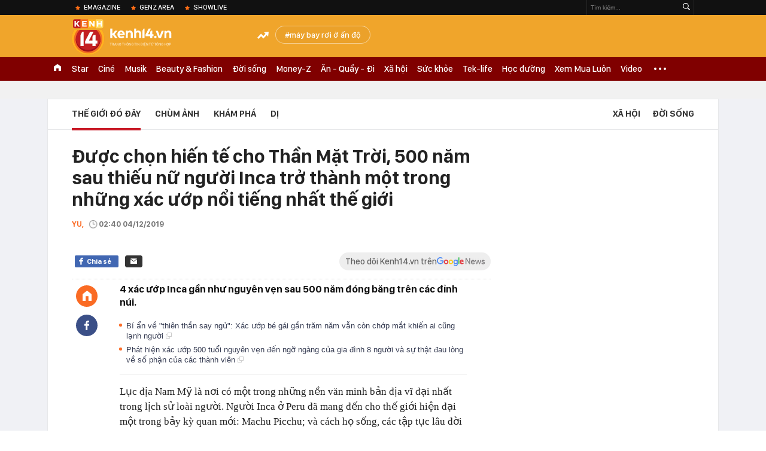

--- FILE ---
content_type: text/html; charset=utf-8
request_url: https://kenh14.vn/ajax-loadmore-bottom-detail/215149.chn
body_size: 8713
content:
<div class="clearfix nbdetail">
    <div class="kds-hot-daily clearfix" id="ulTinNoiBat_v2" data-marked-zoneid="k14_detail_tin_noi_bat">
        <h3 class="kds-title mt-40">Tin nổi bật kenh 14</h3>
        <div class="knd-wrapperv2 clearfix mt-20">
            <div id="k14_detail_tinnoibat_per"></div>
        </div>
        <div style="position: absolute; top: 0; right: -343px; z-index: 2">
            <div class="adk14-sticky-right">
                <div id="admzone35871"></div>
    <script>
        if (pageSettings.allow3rd) {
            'undefined' == typeof admicroAD.show ? admicroAD.unit.push(function () { admicroAD.show('admzone35871') }) : admicroAD.show('admzone35871');
        }
    </script>

            </div>
            <div class="ads-sponsor type-2 adm-hidden">
                <div id="admsection7"></div>
            </div>
        </div>
    </div>
    <div class="clearfix">
        <!-- Begin .kds-new-stream-wrapper -->
        <div class="knswli k14-videoUpdate">
    <div class="k14-videoUpdate-wrapper horizonVid">
        <div class="videoUpdate-left">
            <div class="content-video">
                <div class="iframe-wraper knswlic-welax">
                    <div class="VCSortableInPreviewMode" type="VideoStream" embed-type="4"
                         data-item-id="376900"
                         data-vid="kenh14cdn.com/203336854389633024/2026/1/20/vi-sao-u23-viet-nam-khien-u23-trung-quoc-phai-de-chung-nhat-tai-giai-u23-chau-a--vtc-news-17688841248132015320519.mp4"
                         data-info="07c9adf2b2180c40d50dd264e71efe47" data-location=""
                         data-ads="true" data-displaymode="1"
                         data-thumb="https://kenh14cdn.com/thumb_w/560/.v-thumb/203336854389633024/2026/1/20/vi-sao-u23-viet-nam-khien-u23-trung-quoc-phai-de-chung-nhat-tai-giai-u23-chau-a--vtc-news-17688841248132015320519.mp4.jpg"
                         data-contentid="" data-share=""
                         data-namespace="kenh14" data-width="660px" data-height="370px">
                    </div>
                </div>
            </div>
        </div>
        <div class="videoUpdate-right knswlic-welax">
            <div class="vr-content_info">
                <div class="info-heading">
















                    <div class="ih-time" title="2026-01-20T11:41:00"
                         data-second="2026-01-20T11:41:00"></div>
                </div>
                <div class="info-content">
                    <div class="ic-top">
                        <a href="https://video.kenh14.vn/vi-sao-u23-viet-nam-khien-u23-trung-quoc-de-chung-nhat-tai-u23-chau-a-376900.chn" title="Vì sao U23 Việt Nam khiến U23 Trung Quốc dè chừng nhất tại U23 châu Á?" target="_blank"
                           class="ict-title">Vì sao U23 Việt Nam khiến U23 Trung Quốc dè chừng nhất tại U23 châu Á?</a>
                        <span class="knswli-view">
                                        <svg width="17" height="10" viewBox="0 0 17 10" fill="none"
                                             xmlns="http://www.w3.org/2000/svg">
                                            <path
                                                d="M8.5 0C3.74881 0 0 4.99968 0 4.99968C0 4.99968 3.74881 10 8.5 10C12.133 10 17 4.99968 17 4.99968C17 4.99968 12.133 0 8.5 0ZM8.5 8.11459C6.83148 8.11459 5.47337 6.71722 5.47337 4.99968C5.47337 3.28213 6.83148 1.88411 8.5 1.88411C10.1685 1.88411 11.5266 3.28213 11.5266 4.99968C11.5266 6.71722 10.1685 8.11459 8.5 8.11459ZM8.5 3.18102C8.26522 3.17646 8.03192 3.22012 7.81372 3.30945C7.59553 3.39878 7.39682 3.53199 7.22922 3.70129C7.06162 3.87059 6.92849 4.07258 6.8376 4.29546C6.74672 4.51834 6.69991 4.75763 6.69991 4.99935C6.69991 5.24107 6.74672 5.48036 6.8376 5.70324C6.92849 5.92612 7.06162 6.12812 7.22922 6.29741C7.39682 6.46671 7.59553 6.59992 7.81372 6.68925C8.03192 6.77858 8.26522 6.82224 8.5 6.81768C8.96271 6.80869 9.40352 6.61316 9.72766 6.27314C10.0518 5.93311 10.2334 5.47574 10.2334 4.99935C10.2334 4.52296 10.0518 4.06559 9.72766 3.72557C9.40352 3.38554 8.96271 3.19002 8.5 3.18102Z"
                                                fill="#888888"/>
                                        </svg>
                                        <label class="need-get-view" data-key="07c9adf2b2180c40d50dd264e71efe47"
                                               rel="kenh14cdn.com/203336854389633024/2026/1/20/vi-sao-u23-viet-nam-khien-u23-trung-quoc-phai-de-chung-nhat-tai-giai-u23-chau-a--vtc-news-17688841248132015320519.mp4">0</label></span>
                        <div class="ict-des">
                            <p class="ictd-txt">
                                <a href="https://video.kenh14.vnhttps://video.kenh14.vn/video-news.chn" target="_blank"
                                   class="ictd-link"
                                   title="Video News">
                                    Video News
                                </a>
                                · Trước thềm trận bán kết U23 châu Á 2026, truyền thông Trung Quốc tỏ ra đặc biệt thận trọng khi đánh giá sức mạnh của U23 Việt Nam.
                            </p>
                        </div>
                    </div>

                                        <div class="ic-bottom">
                        <span class="read-more">Xem thêm</span>
                        <a href="https://video.kenh14.vn/city-ban-vuot-accent-va-nhung-cuoc-lat-do-nay-cho-thay-ro-nguoi-viet-dang-doi-cach-mua-o-to-nhu-the-nao-376919.chn" target="_blank" class="related-news" title="City bán vượt Accent và những cuộc lật đổ này cho thấy rõ người Việt đang đổi cách mua ô tô như thế nào!">
                            <span class="rn-thumb">
                                <i>
                                    <img loading="lazy" src="https://kenh14cdn.com/zoom/80_100/203336854389633024/2026/1/20/ava-tg225-169-1768915231107602771168.jpg" alt="City bán vượt Accent và những cuộc lật đổ này cho thấy rõ người Việt đang đổi cách mua ô tô như thế nào!">
                                </i>
                                <span class="play-icn">
                                    <svg width="30" height="30" viewBox="0 0 30 30" fill="none" xmlns="http://www.w3.org/2000/svg">
                                        <path d="M15 30C6.71652 30 0 23.2835 0 15C0 6.71652 6.71652 0 15 0C23.2835 0 30 6.71652 30 15C30 23.2835 23.2835 30 15 30ZM19.8248 14.769L12.5123 9.44866C12.4722 9.41986 12.4249 9.40265 12.3757 9.39896C12.3265 9.39526 12.2772 9.4052 12.2332 9.42769C12.1893 9.45018 12.1524 9.48435 12.1266 9.52645C12.1008 9.56854 12.0871 9.61693 12.0871 9.6663V20.3002C12.0869 20.3497 12.1004 20.3982 12.1262 20.4405C12.1519 20.4827 12.1888 20.517 12.2329 20.5395C12.2769 20.5621 12.3263 20.572 12.3756 20.5682C12.425 20.5643 12.4722 20.5469 12.5123 20.5179L19.8248 15.2009C19.8593 15.1765 19.8875 15.1441 19.907 15.1065C19.9264 15.0689 19.9366 15.0272 19.9366 14.9849C19.9366 14.9426 19.9264 14.9009 19.907 14.8633C19.8875 14.8258 19.8593 14.7934 19.8248 14.769Z" fill="white" />
                                    </svg>
                                </span>
                            </span>
                            <span class="rn-info">City bán vượt Accent và những cuộc lật đổ này cho thấy rõ người Việt đang đổi cách mua ô tô như thế nào!</span>
                        </a>
                    </div>
                                    </div>
            </div>
        </div>
    </div>
</div>
<script>
    (runinit = window.runinit || []).push(function () {
        $('.k14-videoUpdate .k14-videoUpdate-wrapper .videoUpdate-right .vr-content_info .info-content .ic-top .ict-des .ictd-txt').trimLine(4);
        $('.k14-videoUpdate .k14-videoUpdate-wrapper .videoUpdate-right .vr-content_info .info-heading .ih-time').timeago();
    });
</script>
        <div class="kds-new-stream-wrapper listpopup">
            <div class="kds-title mb-0">Đọc thêm</div>
            <div id="aiservice-readmore" data-callback="callbackInitDetail"></div>
            <div class="knswli dark dbl clearfix" id="liDungBoLo" data-cd-key="highestviewnews:zoneid215149hour48">
    <div class="knswli-object-wrapper " data-marked-zoneid ="k14_dung_bo_lo">
        <h3 class="knswli-object-title"><span class="sprite icon"></span> Đừng bỏ lỡ</h3>
        <div class="knswli-object-content" id="dbl">
            <div class="knswli-object-list swiper-wrapper">
                                                            <div class="koli swiper-slide">
                            <a href="/cuoc-song-khong-tuong-cua-nguoi-greenland-215261901133731885.chn" class="koli-ava show-popup visit-popup knswa_border inited-timeline-popup" newsid="215261901133731885"
                               newstype="0" title="Cuộc sống không tưởng của người Greenland" data-box="no-react" data-popup-url="/cuoc-song-khong-tuong-cua-nguoi-greenland-215261901133731885.chn">
                                <img loading="lazy" width="100%" height="100%" src="https://kenh14cdn.com/zoom/260_161/203336854389633024/2026/1/19/ms-fram-guests-at-a-kaffemik-in-itilleq-in-greenland-17688002334181477298725-1768807699979-17688077002691886680628-37-0-975-1500-crop-1768807709450977915193.png" alt="Cuộc sống không tưởng của người Greenland" srcset="https://kenh14cdn.com/zoom/260_161/203336854389633024/2026/1/19/ms-fram-guests-at-a-kaffemik-in-itilleq-in-greenland-17688002334181477298725-1768807699979-17688077002691886680628-37-0-975-1500-crop-1768807709450977915193.png 1x,https://kenh14cdn.com/zoom/520_322/203336854389633024/2026/1/19/ms-fram-guests-at-a-kaffemik-in-itilleq-in-greenland-17688002334181477298725-1768807699979-17688077002691886680628-37-0-975-1500-crop-1768807709450977915193.png 2x">
                                </a>
                            <h4 class="koli-title">
                                <a href="/cuoc-song-khong-tuong-cua-nguoi-greenland-215261901133731885.chn" title="Cuộc sống không tưởng của người Greenland" data-popup-url="/cuoc-song-khong-tuong-cua-nguoi-greenland-215261901133731885.chn" class="show-popup visit-popup">
                                    Cuộc sống không tưởng của người Greenland
                                </a>
                            </h4>
                        </div>
                                            <div class="koli swiper-slide">
                            <a href="/toan-bo-dien-bien-vu-ngoai-tinh-o-ha-nam-bi-mat-duoc-phoi-bay-tu-doan-ghi-am-dai-5-tieng-va-khoan-tien-bo-chong-dua-215260120093604171.chn" class="koli-ava show-popup visit-popup knswa_border inited-timeline-popup" newsid="215260120093604171"
                               newstype="0" title="Toàn bộ diễn biến vụ ngoại tình ở Hà Nam: Bí mật được phơi bày từ đoạn ghi âm dài 5 tiếng và khoản tiền bố chồng đưa" data-box="no-react" data-popup-url="/toan-bo-dien-bien-vu-ngoai-tinh-o-ha-nam-bi-mat-duoc-phoi-bay-tu-doan-ghi-am-dai-5-tieng-va-khoan-tien-bo-chong-dua-215260120093604171.chn">
                                <img loading="lazy" width="100%" height="100%" src="https://kenh14cdn.com/zoom/260_161/203336854389633024/2026/1/20/avatar1768876496880-17688764973651169680449.png" alt="Toàn bộ diễn biến vụ ngoại tình ở Hà Nam: Bí mật được phơi bày từ đoạn ghi âm dài 5 tiếng và khoản tiền bố chồng đưa" srcset="https://kenh14cdn.com/zoom/260_161/203336854389633024/2026/1/20/avatar1768876496880-17688764973651169680449.png 1x,https://kenh14cdn.com/zoom/520_322/203336854389633024/2026/1/20/avatar1768876496880-17688764973651169680449.png 2x">
                                </a>
                            <h4 class="koli-title">
                                <a href="/toan-bo-dien-bien-vu-ngoai-tinh-o-ha-nam-bi-mat-duoc-phoi-bay-tu-doan-ghi-am-dai-5-tieng-va-khoan-tien-bo-chong-dua-215260120093604171.chn" title="Toàn bộ diễn biến vụ ngoại tình ở Hà Nam: Bí mật được phơi bày từ đoạn ghi âm dài 5 tiếng và khoản tiền bố chồng đưa" data-popup-url="/toan-bo-dien-bien-vu-ngoai-tinh-o-ha-nam-bi-mat-duoc-phoi-bay-tu-doan-ghi-am-dai-5-tieng-va-khoan-tien-bo-chong-dua-215260120093604171.chn" class="show-popup visit-popup">
                                    Toàn bộ diễn biến vụ ngoại tình ở Hà Nam: Bí mật được phơi bày từ đoạn ghi âm dài 5 tiếng và khoản tiền bố chồng đưa
                                </a>
                            </h4>
                        </div>
                                            <div class="koli swiper-slide">
                            <a href="/con-tinh-tinh-co-cuoc-doi-xa-hoa-nhat-the-gioi-tung-theo-michael-jackson-tiec-tung-thau-dem-hien-tai-khien-ai-cung-sung-so-215260119142010136.chn" class="koli-ava show-popup visit-popup knswa_border inited-timeline-popup" newsid="215260119142010136"
                               newstype="0" title="Con tinh tinh có cuộc đời xa hoa nhất thế giới, từng theo Michael Jackson tiệc tùng thâu đêm, hiện tại khiến ai cũng sững sờ" data-box="no-react" data-popup-url="/con-tinh-tinh-co-cuoc-doi-xa-hoa-nhat-the-gioi-tung-theo-michael-jackson-tiec-tung-thau-dem-hien-tai-khien-ai-cung-sung-so-215260119142010136.chn">
                                <img loading="lazy" width="100%" height="100%" src="https://kenh14cdn.com/zoom/260_161/203336854389633024/2026/1/19/avatar1768807144293-1768807145087731178341.png" alt="Con tinh tinh có cuộc đời xa hoa nhất thế giới, từng theo Michael Jackson tiệc tùng thâu đêm, hiện tại khiến ai cũng sững sờ" srcset="https://kenh14cdn.com/zoom/260_161/203336854389633024/2026/1/19/avatar1768807144293-1768807145087731178341.png 1x,https://kenh14cdn.com/zoom/520_322/203336854389633024/2026/1/19/avatar1768807144293-1768807145087731178341.png 2x">
                                </a>
                            <h4 class="koli-title">
                                <a href="/con-tinh-tinh-co-cuoc-doi-xa-hoa-nhat-the-gioi-tung-theo-michael-jackson-tiec-tung-thau-dem-hien-tai-khien-ai-cung-sung-so-215260119142010136.chn" title="Con tinh tinh có cuộc đời xa hoa nhất thế giới, từng theo Michael Jackson tiệc tùng thâu đêm, hiện tại khiến ai cũng sững sờ" data-popup-url="/con-tinh-tinh-co-cuoc-doi-xa-hoa-nhat-the-gioi-tung-theo-michael-jackson-tiec-tung-thau-dem-hien-tai-khien-ai-cung-sung-so-215260119142010136.chn" class="show-popup visit-popup">
                                    Con tinh tinh có cuộc đời xa hoa nhất thế giới, từng theo Michael Jackson tiệc tùng thâu đêm, hiện tại khiến ai cũng sững sờ
                                </a>
                            </h4>
                        </div>
                                            <div class="koli swiper-slide">
                            <a href="/5-nu-cong-nhan-bi-o-to-tong-tu-vong-khi-dang-ngoi-an-trua-215260120112125943.chn" class="koli-ava show-popup visit-popup knswa_border inited-timeline-popup" newsid="215260120112125943"
                               newstype="0" title="5 nữ công nhân bị ô tô tông tử vong khi đang ngồi ăn trưa" data-box="no-react" data-popup-url="/5-nu-cong-nhan-bi-o-to-tong-tu-vong-khi-dang-ngoi-an-trua-215260120112125943.chn">
                                <img loading="lazy" width="100%" height="100%" src="https://kenh14cdn.com/zoom/260_161/203336854389633024/2026/1/20/avatar1768882833130-1768882833507123304031-0-96-315-600-crop-1768882857868845640066.jpg" alt="5 nữ công nhân bị ô tô tông tử vong khi đang ngồi ăn trưa" srcset="https://kenh14cdn.com/zoom/260_161/203336854389633024/2026/1/20/avatar1768882833130-1768882833507123304031-0-96-315-600-crop-1768882857868845640066.jpg 1x,https://kenh14cdn.com/zoom/520_322/203336854389633024/2026/1/20/avatar1768882833130-1768882833507123304031-0-96-315-600-crop-1768882857868845640066.jpg 2x">
                                </a>
                            <h4 class="koli-title">
                                <a href="/5-nu-cong-nhan-bi-o-to-tong-tu-vong-khi-dang-ngoi-an-trua-215260120112125943.chn" title="5 nữ công nhân bị ô tô tông tử vong khi đang ngồi ăn trưa" data-popup-url="/5-nu-cong-nhan-bi-o-to-tong-tu-vong-khi-dang-ngoi-an-trua-215260120112125943.chn" class="show-popup visit-popup">
                                    5 nữ công nhân bị ô tô tông tử vong khi đang ngồi ăn trưa
                                </a>
                            </h4>
                        </div>
                                            <div class="koli swiper-slide">
                            <a href="/rat-gay-tranh-cai-co-gai-cong-khai-yeu-hai-anh-em-sinh-doi-cung-luc-gia-dinh-doi-ben-deu-dong-y-215260120110038886.chn" class="koli-ava show-popup visit-popup knswa_border inited-timeline-popup" newsid="215260120110038886"
                               newstype="0" title="Rất gây tranh cãi: Cô gái công khai yêu hai anh em sinh đôi cùng lúc, gia đình đôi bên đều đồng ý" data-box="no-react" data-popup-url="/rat-gay-tranh-cai-co-gai-cong-khai-yeu-hai-anh-em-sinh-doi-cung-luc-gia-dinh-doi-ben-deu-dong-y-215260120110038886.chn">
                                <img loading="lazy" width="100%" height="100%" src="https://kenh14cdn.com/zoom/260_161/203336854389633024/2026/1/20/avatar1768881599267-17688815996161384917254-0-52-419-722-crop-1768881614956295120782.jpg" alt="Rất gây tranh cãi: Cô gái công khai yêu hai anh em sinh đôi cùng lúc, gia đình đôi bên đều đồng ý" srcset="https://kenh14cdn.com/zoom/260_161/203336854389633024/2026/1/20/avatar1768881599267-17688815996161384917254-0-52-419-722-crop-1768881614956295120782.jpg 1x,https://kenh14cdn.com/zoom/520_322/203336854389633024/2026/1/20/avatar1768881599267-17688815996161384917254-0-52-419-722-crop-1768881614956295120782.jpg 2x">
                                </a>
                            <h4 class="koli-title">
                                <a href="/rat-gay-tranh-cai-co-gai-cong-khai-yeu-hai-anh-em-sinh-doi-cung-luc-gia-dinh-doi-ben-deu-dong-y-215260120110038886.chn" title="Rất gây tranh cãi: Cô gái công khai yêu hai anh em sinh đôi cùng lúc, gia đình đôi bên đều đồng ý" data-popup-url="/rat-gay-tranh-cai-co-gai-cong-khai-yeu-hai-anh-em-sinh-doi-cung-luc-gia-dinh-doi-ben-deu-dong-y-215260120110038886.chn" class="show-popup visit-popup">
                                    Rất gây tranh cãi: Cô gái công khai yêu hai anh em sinh đôi cùng lúc, gia đình đôi bên đều đồng ý
                                </a>
                            </h4>
                        </div>
                                            <div class="koli swiper-slide">
                            <a href="/nga-chim-trong-tham-hoa-tuyet-trang-sau-60-nam-chung-cu-bi-chon-vui-xe-co-bien-mat-giua-thanh-pho-215260120115130955.chn" class="koli-ava show-popup visit-popup knswa_border inited-timeline-popup" newsid="215260120115130955"
                               newstype="0" title="Nga chìm trong &quot;thảm họa tuyết trắng&quot; sau 60 năm: Chung cư bị chôn vùi, xe cộ biến mất giữa thành phố" data-box="no-react" data-popup-url="/nga-chim-trong-tham-hoa-tuyet-trang-sau-60-nam-chung-cu-bi-chon-vui-xe-co-bien-mat-giua-thanh-pho-215260120115130955.chn">
                                <video autoplay="true" muted loop playsinline
               class="lozad-video"
               poster="https://kenh14cdn.com/zoom/260_161/203336854389633024/2026/1/20/avatar1768884553364-1768884553884337097283.gif.png" alt="Nga chìm trong &quot;thảm họa tuyết trắng&quot; sau 60 năm: Chung cư bị chôn vùi, xe cộ biến mất giữa thành phố"
               data-src="https://kenh14cdn.com/203336854389633024/2026/1/20/avatar1768884553364-1768884553884337097283.gif.mp4"
               type="video/mp4">
        </video>
                                </a>
                            <h4 class="koli-title">
                                <a href="/nga-chim-trong-tham-hoa-tuyet-trang-sau-60-nam-chung-cu-bi-chon-vui-xe-co-bien-mat-giua-thanh-pho-215260120115130955.chn" title="Nga chìm trong &quot;thảm họa tuyết trắng&quot; sau 60 năm: Chung cư bị chôn vùi, xe cộ biến mất giữa thành phố" data-popup-url="/nga-chim-trong-tham-hoa-tuyet-trang-sau-60-nam-chung-cu-bi-chon-vui-xe-co-bien-mat-giua-thanh-pho-215260120115130955.chn" class="show-popup visit-popup">
                                    Nga chìm trong &quot;thảm họa tuyết trắng&quot; sau 60 năm: Chung cư bị chôn vùi, xe cộ biến mất giữa thành phố
                                </a>
                            </h4>
                        </div>
                                            <div class="koli swiper-slide">
                            <a href="/hien-truong-tham-hoa-tau-cao-toc-tai-tay-ban-nha-2-doan-tau-bien-dang-hon-100-nguoi-thuong-vong-co-the-se-tim-thay-them-nhieu-thi-the-215260119121148697.chn" class="koli-ava show-popup visit-popup knswa_border inited-timeline-popup" newsid="215260119121148697"
                               newstype="0" title="Hiện trường thảm họa tàu cao tốc tại Tây Ban Nha: 2 đoàn tàu biến dạng, hơn 100 người thương vong, có thể sẽ tìm thấy thêm nhiều thi thể" data-box="no-react" data-popup-url="/hien-truong-tham-hoa-tau-cao-toc-tai-tay-ban-nha-2-doan-tau-bien-dang-hon-100-nguoi-thuong-vong-co-the-se-tim-thay-them-nhieu-thi-the-215260119121148697.chn">
                                <img loading="lazy" width="100%" height="100%" src="https://kenh14cdn.com/zoom/260_161/203336854389633024/2026/1/19/avatar1768799390766-1768799391543898237065.png" alt="Hiện trường thảm họa tàu cao tốc tại Tây Ban Nha: 2 đoàn tàu biến dạng, hơn 100 người thương vong, có thể sẽ tìm thấy thêm nhiều thi thể" srcset="https://kenh14cdn.com/zoom/260_161/203336854389633024/2026/1/19/avatar1768799390766-1768799391543898237065.png 1x,https://kenh14cdn.com/zoom/520_322/203336854389633024/2026/1/19/avatar1768799390766-1768799391543898237065.png 2x">
                                </a>
                            <h4 class="koli-title">
                                <a href="/hien-truong-tham-hoa-tau-cao-toc-tai-tay-ban-nha-2-doan-tau-bien-dang-hon-100-nguoi-thuong-vong-co-the-se-tim-thay-them-nhieu-thi-the-215260119121148697.chn" title="Hiện trường thảm họa tàu cao tốc tại Tây Ban Nha: 2 đoàn tàu biến dạng, hơn 100 người thương vong, có thể sẽ tìm thấy thêm nhiều thi thể" data-popup-url="/hien-truong-tham-hoa-tau-cao-toc-tai-tay-ban-nha-2-doan-tau-bien-dang-hon-100-nguoi-thuong-vong-co-the-se-tim-thay-them-nhieu-thi-the-215260119121148697.chn" class="show-popup visit-popup">
                                    Hiện trường thảm họa tàu cao tốc tại Tây Ban Nha: 2 đoàn tàu biến dạng, hơn 100 người thương vong, có thể sẽ tìm thấy thêm nhiều thi thể
                                </a>
                            </h4>
                        </div>
                                            <div class="koli swiper-slide">
                            <a href="/tu-choi-bieu-dien-van-nghe-trong-tiec-tat-nien-nhan-vien-bi-cong-ty-duoi-viec-215260119164813766.chn" class="koli-ava show-popup visit-popup knswa_border inited-timeline-popup" newsid="215260119164813766"
                               newstype="0" title="Từ chối biểu diễn văn nghệ trong tiệc tất niên, nhân viên bị công ty đuổi việc" data-box="no-react" data-popup-url="/tu-choi-bieu-dien-van-nghe-trong-tiec-tat-nien-nhan-vien-bi-cong-ty-duoi-viec-215260119164813766.chn">
                                <img loading="lazy" width="100%" height="100%" src="https://kenh14cdn.com/zoom/260_161/203336854389633024/2026/1/19/avatar1768816062109-1768816062350435146281.jpg" alt="Từ chối biểu diễn văn nghệ trong tiệc tất niên, nhân viên bị công ty đuổi việc" srcset="https://kenh14cdn.com/zoom/260_161/203336854389633024/2026/1/19/avatar1768816062109-1768816062350435146281.jpg 1x,https://kenh14cdn.com/zoom/520_322/203336854389633024/2026/1/19/avatar1768816062109-1768816062350435146281.jpg 2x">
                                </a>
                            <h4 class="koli-title">
                                <a href="/tu-choi-bieu-dien-van-nghe-trong-tiec-tat-nien-nhan-vien-bi-cong-ty-duoi-viec-215260119164813766.chn" title="Từ chối biểu diễn văn nghệ trong tiệc tất niên, nhân viên bị công ty đuổi việc" data-popup-url="/tu-choi-bieu-dien-van-nghe-trong-tiec-tat-nien-nhan-vien-bi-cong-ty-duoi-viec-215260119164813766.chn" class="show-popup visit-popup">
                                    Từ chối biểu diễn văn nghệ trong tiệc tất niên, nhân viên bị công ty đuổi việc
                                </a>
                            </h4>
                        </div>
                                            <div class="koli swiper-slide">
                            <a href="/ky-hieu-ssss-dang-so-tren-the-len-may-bay-vi-sao-khong-ai-mong-muon-nhin-thay-dong-chu-nay-215261901161350392.chn" class="koli-ava show-popup visit-popup knswa_border inited-timeline-popup" newsid="215261901161350392"
                               newstype="0" title="Ký hiệu &quot;SSSS&quot; đáng sợ trên thẻ lên máy bay: Vì sao không ai mong muốn nhìn thấy dòng chữ này?" data-box="no-react" data-popup-url="/ky-hieu-ssss-dang-so-tren-the-len-may-bay-vi-sao-khong-ai-mong-muon-nhin-thay-dong-chu-nay-215261901161350392.chn">
                                <img loading="lazy" width="100%" height="100%" src="https://kenh14cdn.com/zoom/260_161/203336854389633024/2026/1/19/ban-sao-cua-gia-toc-giau-nhat-the-gioi-7-17688119320232017915971-1768816442366-17688164426971480313811-21-226-667-1260-crop-17688164743911641019182.jpg" alt="Ký hiệu &quot;SSSS&quot; đáng sợ trên thẻ lên máy bay: Vì sao không ai mong muốn nhìn thấy dòng chữ này?" srcset="https://kenh14cdn.com/zoom/260_161/203336854389633024/2026/1/19/ban-sao-cua-gia-toc-giau-nhat-the-gioi-7-17688119320232017915971-1768816442366-17688164426971480313811-21-226-667-1260-crop-17688164743911641019182.jpg 1x,https://kenh14cdn.com/zoom/520_322/203336854389633024/2026/1/19/ban-sao-cua-gia-toc-giau-nhat-the-gioi-7-17688119320232017915971-1768816442366-17688164426971480313811-21-226-667-1260-crop-17688164743911641019182.jpg 2x">
                                </a>
                            <h4 class="koli-title">
                                <a href="/ky-hieu-ssss-dang-so-tren-the-len-may-bay-vi-sao-khong-ai-mong-muon-nhin-thay-dong-chu-nay-215261901161350392.chn" title="Ký hiệu &quot;SSSS&quot; đáng sợ trên thẻ lên máy bay: Vì sao không ai mong muốn nhìn thấy dòng chữ này?" data-popup-url="/ky-hieu-ssss-dang-so-tren-the-len-may-bay-vi-sao-khong-ai-mong-muon-nhin-thay-dong-chu-nay-215261901161350392.chn" class="show-popup visit-popup">
                                    Ký hiệu &quot;SSSS&quot; đáng sợ trên thẻ lên máy bay: Vì sao không ai mong muốn nhìn thấy dòng chữ này?
                                </a>
                            </h4>
                        </div>
                                            <div class="koli swiper-slide">
                            <a href="/nasa-tiet-lo-ngay-tan-the-cua-trai-dat-yeu-to-song-con-cho-hanh-tinh-dang-dem-nguoc-den-luc-can-kiet-215260119213619399.chn" class="koli-ava show-popup visit-popup knswa_border inited-timeline-popup" newsid="215260119213619399"
                               newstype="0" title="NASA tiết lộ ngày ‘tận thế’ của trái đất, yếu tố sống còn cho hành tinh đang đếm ngược đến lúc cạn kiệt" data-box="no-react" data-popup-url="/nasa-tiet-lo-ngay-tan-the-cua-trai-dat-yeu-to-song-con-cho-hanh-tinh-dang-dem-nguoc-den-luc-can-kiet-215260119213619399.chn">
                                <img loading="lazy" width="100%" height="100%" src="https://kenh14cdn.com/zoom/260_161/203336854389633024/2026/1/19/avatar1768833331785-1768833332114358774534-119-0-617-796-crop-17688333491481476941094.png" alt="NASA tiết lộ ngày ‘tận thế’ của trái đất, yếu tố sống còn cho hành tinh đang đếm ngược đến lúc cạn kiệt" srcset="https://kenh14cdn.com/zoom/260_161/203336854389633024/2026/1/19/avatar1768833331785-1768833332114358774534-119-0-617-796-crop-17688333491481476941094.png 1x,https://kenh14cdn.com/zoom/520_322/203336854389633024/2026/1/19/avatar1768833331785-1768833332114358774534-119-0-617-796-crop-17688333491481476941094.png 2x">
                                </a>
                            <h4 class="koli-title">
                                <a href="/nasa-tiet-lo-ngay-tan-the-cua-trai-dat-yeu-to-song-con-cho-hanh-tinh-dang-dem-nguoc-den-luc-can-kiet-215260119213619399.chn" title="NASA tiết lộ ngày ‘tận thế’ của trái đất, yếu tố sống còn cho hành tinh đang đếm ngược đến lúc cạn kiệt" data-popup-url="/nasa-tiet-lo-ngay-tan-the-cua-trai-dat-yeu-to-song-con-cho-hanh-tinh-dang-dem-nguoc-den-luc-can-kiet-215260119213619399.chn" class="show-popup visit-popup">
                                    NASA tiết lộ ngày ‘tận thế’ của trái đất, yếu tố sống còn cho hành tinh đang đếm ngược đến lúc cạn kiệt
                                </a>
                            </h4>
                        </div>
                                                </div>
            <div class="swiper-pagination"></div>
            <div class="swiper-button-next"></div>
            <div class="swiper-button-prev"></div>
        </div>

    </div>
</div>
            <div class="knswli dark video clearfix" id="liVideo1" data-marked-zoneid="k14_category_video">
    <div class="knswli-object-wrapper-2">
        <div class="w1040 knswli-video-wrapper clearfix" style="width:100% !important">
            <div id="adm_list_player_box" style="">
            </div>

        </div>
    </div>

    <div style="position: absolute;top: 170px;right: -340px;display: block;">
        <div id="admzone35896"></div>
        <script>admicroAD.unit.push(function () {
                admicroAD.show('admzone35896')
            });  </script>
    </div>
</div>
            <li class='knswli light trend clearfix' id='liNewsMostView' data-marked-zoneid='k14_detail_dang_duoc_quan_tam'
        data-cd-key="highestviewnews:zoneid0hour24">
        <div class='knswli-object-wrapper swiper-container'>
            <h3 class='knswli-object-title'>
                <span class='sprite icon'></span>
                Đang được quan tâm
            </h3>
            <div class='knswli-object-content'>
                <ul class='knswli-object-list swiper-wrapper'>
                                            <li class='koli swiper-slide'>
                            <a data-popup-url="/luong-15-trieu-gui-tiet-kiem-20-nam-den-ngay-rut-12-ty-xay-nha-ngan-hang-noi-anh-chua-tung-mo-so-o-day-215260120085153109.chn"
                               data-box="no-react"
                               href='/luong-15-trieu-gui-tiet-kiem-20-nam-den-ngay-rut-12-ty-xay-nha-ngan-hang-noi-anh-chua-tung-mo-so-o-day-215260120085153109.chn'
                               class='koli-ava show-popup visit-popup knswa_border'
                               newsid='215260120085153109'
                               title='Lương 15 triệu, gửi tiết kiệm 20 năm, đến ngày rút 1,2 tỷ xây nhà, ngân hàng nói: &quot;Anh chưa từng mở sổ ở đây&quot;'>
                                <img loading='lazy'
                                     src='https://kenh14cdn.com/zoom/260_163/203336854389633024/2026/1/20/untitled-1741353372790-17413533736432051514562-1768833779176-17688337797101461872447-1768873777744-1768873777993169247466-0-0-599-959-crop-1768873799526369829830.jpg'
                                     alt='Lương 15 triệu, gửi tiết kiệm 20 năm, đến ngày rút 1,2 tỷ xây nhà, ngân hàng nói: &quot;Anh chưa từng mở sổ ở đây&quot;'>









                            </a>
                            <h4 class='koli-title'>
                                <a class="show-popup visit-popup"
                                   data-popup-url="/luong-15-trieu-gui-tiet-kiem-20-nam-den-ngay-rut-12-ty-xay-nha-ngan-hang-noi-anh-chua-tung-mo-so-o-day-215260120085153109.chn"
                                   data-box="no-react"
                                   href='/luong-15-trieu-gui-tiet-kiem-20-nam-den-ngay-rut-12-ty-xay-nha-ngan-hang-noi-anh-chua-tung-mo-so-o-day-215260120085153109.chn'
                                   title='Lương 15 triệu, gửi tiết kiệm 20 năm, đến ngày rút 1,2 tỷ xây nhà, ngân hàng nói: &quot;Anh chưa từng mở sổ ở đây&quot;'>
                                    Lương 15 triệu, gửi tiết kiệm 20 năm, đến ngày rút 1,2 tỷ xây nhà, ngân hàng nói: &quot;Anh chưa từng mở sổ ở đây&quot;
                                </a>
                            </h4>
                        </li>
                                            <li class='koli swiper-slide'>
                            <a data-popup-url="/chan-dong-con-trai-beckham-chinh-thuc-dang-dan-to-cao-bo-me-kiem-soat-pha-hoai-hon-nhan-gay-lo-au-nghiem-trong-215260120071828947.chn"
                               data-box="no-react"
                               href='/chan-dong-con-trai-beckham-chinh-thuc-dang-dan-to-cao-bo-me-kiem-soat-pha-hoai-hon-nhan-gay-lo-au-nghiem-trong-215260120071828947.chn'
                               class='koli-ava show-popup visit-popup knswa_border'
                               newsid='215260120071828947'
                               title='Chấn động: Brooklyn - con trai Beckham chính thức tố cáo bố mẹ phá hoại hôn nhân, kiểm soát và làm anh xấu hổ'>
                                <img loading='lazy'
                                     src='https://kenh14cdn.com/zoom/260_163/203336854389633024/2026/1/20/avatar-3-17688682089221731992008-0-10-400-650-crop-17688682126301272913315.jpg'
                                     alt='Chấn động: Brooklyn - con trai Beckham chính thức tố cáo bố mẹ phá hoại hôn nhân, kiểm soát và làm anh xấu hổ'>









                            </a>
                            <h4 class='koli-title'>
                                <a class="show-popup visit-popup"
                                   data-popup-url="/chan-dong-con-trai-beckham-chinh-thuc-dang-dan-to-cao-bo-me-kiem-soat-pha-hoai-hon-nhan-gay-lo-au-nghiem-trong-215260120071828947.chn"
                                   data-box="no-react"
                                   href='/chan-dong-con-trai-beckham-chinh-thuc-dang-dan-to-cao-bo-me-kiem-soat-pha-hoai-hon-nhan-gay-lo-au-nghiem-trong-215260120071828947.chn'
                                   title='Chấn động: Brooklyn - con trai Beckham chính thức tố cáo bố mẹ phá hoại hôn nhân, kiểm soát và làm anh xấu hổ'>
                                    Chấn động: Brooklyn - con trai Beckham chính thức tố cáo bố mẹ phá hoại hôn nhân, kiểm soát và làm anh xấu hổ
                                </a>
                            </h4>
                        </li>
                                            <li class='koli swiper-slide'>
                            <a data-popup-url="/gia-dinh-thuy-tien-thong-bao-gay-hoang-mang-215260120155802107.chn"
                               data-box="no-react"
                               href='/gia-dinh-thuy-tien-thong-bao-gay-hoang-mang-215260120155802107.chn'
                               class='koli-ava show-popup visit-popup knswa_border'
                               newsid='215260120155802107'
                               title='Gia đình Thuỳ Tiên thông báo gây hoang mang'>
                                <img loading='lazy'
                                     src='https://kenh14cdn.com/zoom/260_163/203336854389633024/2026/1/20/9590801793698-17583379821861268159695-1758339575168-1758339577636333724112-17688863809831506421306-1768899354412-1768899-137-132-888-1334-crop-17688994237081503550078.jpg'
                                     alt='Gia đình Thuỳ Tiên thông báo gây hoang mang'>









                            </a>
                            <h4 class='koli-title'>
                                <a class="show-popup visit-popup"
                                   data-popup-url="/gia-dinh-thuy-tien-thong-bao-gay-hoang-mang-215260120155802107.chn"
                                   data-box="no-react"
                                   href='/gia-dinh-thuy-tien-thong-bao-gay-hoang-mang-215260120155802107.chn'
                                   title='Gia đình Thuỳ Tiên thông báo gây hoang mang'>
                                    Gia đình Thuỳ Tiên thông báo gây hoang mang
                                </a>
                            </h4>
                        </li>
                                            <li class='koli swiper-slide'>
                            <a data-popup-url="/buc-anh-gay-chu-y-cua-minh-hoang-truoc-them-ngay-cuoi-phuong-nhi-215260120114959423.chn"
                               data-box="no-react"
                               href='/buc-anh-gay-chu-y-cua-minh-hoang-truoc-them-ngay-cuoi-phuong-nhi-215260120114959423.chn'
                               class='koli-ava show-popup visit-popup knswa_border'
                               newsid='215260120114959423'
                               title='Bức ảnh gây chú ý của Minh Hoàng trước thềm ngày cưới Phương Nhi'>
                                <img loading='lazy'
                                     src='https://kenh14cdn.com/zoom/260_163/203336854389633024/2026/1/20/thiet-ke-chua-co-ten-1768884524725249053877.png'
                                     alt='Bức ảnh gây chú ý của Minh Hoàng trước thềm ngày cưới Phương Nhi'>









                            </a>
                            <h4 class='koli-title'>
                                <a class="show-popup visit-popup"
                                   data-popup-url="/buc-anh-gay-chu-y-cua-minh-hoang-truoc-them-ngay-cuoi-phuong-nhi-215260120114959423.chn"
                                   data-box="no-react"
                                   href='/buc-anh-gay-chu-y-cua-minh-hoang-truoc-them-ngay-cuoi-phuong-nhi-215260120114959423.chn'
                                   title='Bức ảnh gây chú ý của Minh Hoàng trước thềm ngày cưới Phương Nhi'>
                                    Bức ảnh gây chú ý của Minh Hoàng trước thềm ngày cưới Phương Nhi
                                </a>
                            </h4>
                        </li>
                                            <li class='koli swiper-slide'>
                            <a data-popup-url="/gia-canh-cua-dinh-bac-215260119194104522.chn"
                               data-box="no-react"
                               href='/gia-canh-cua-dinh-bac-215260119194104522.chn'
                               class='koli-ava show-popup visit-popup knswa_border'
                               newsid='215260119194104522'
                               title='Gia cảnh của Đình Bắc'>
                                <img loading='lazy'
                                     src='https://kenh14cdn.com/zoom/260_163/203336854389633024/2026/1/19/avatar1768826316146-1768826316548943965698.png'
                                     alt='Gia cảnh của Đình Bắc'>









                            </a>
                            <h4 class='koli-title'>
                                <a class="show-popup visit-popup"
                                   data-popup-url="/gia-canh-cua-dinh-bac-215260119194104522.chn"
                                   data-box="no-react"
                                   href='/gia-canh-cua-dinh-bac-215260119194104522.chn'
                                   title='Gia cảnh của Đình Bắc'>
                                    Gia cảnh của Đình Bắc
                                </a>
                            </h4>
                        </li>
                                    </ul>
                <div class='swiper-pagination'></div>
                <!-- Add Arrows -->
                <div class='swiper-button-next'></div>
                <div class='swiper-button-prev'></div>
            </div>
        </div>
    </li>
        </div>

        <script type="text/javascript">
            //load tin noi bat per - Start
            (runinit = window.runinit || []).push(function () {
                loadJsAsync('https://js.aiservice.vn/rec/k14_detail_tinnoibat_per.js', callbackEr = function () {
                    new Image().src = 'https://formalhood.com/ev_anlz?dmn=' + encodeURIComponent(document.location.href) + '&bxid=643&iti=cbweb&elbl=k14_detail_tinnoibat_per.js&eval=404&ecat=monitorRecommend&eact=error&dmi=7&ui=' + cf_uidT + '&dg=' + getDguid();
                });
            });

            //load tin noi bat per - End

            if (!isLightHouse) {
                $('.welax').hide();
                (runinit = window.runinit || []).push(function () {
                    loadJsAsync('https://media1.admicro.vn/core/log_recommend.js', function () {
                    });
                    loadJsAsync('https://kenh14cdn.com/web_js/detail-stream-adm-05102022v1.min.js', function () {
                        InitTinNoiBat();
                        setTimeout(function (parameters) {
                            InitVideo(); //video
                        }, 2000);

                        InitDungBoLo();//dung bo lo
                        InitXemNhieuNhat(); //dang duoc quan tam
                        InitWeLax();
                        relatedNews.initTimelinePoppup('#ulTinNoiBat_v2');
                        relatedNews.initTimelinePoppup('#k14-detail-stream');
                    });

                    loadJsAsync('https://js.aiservice.vn/rec/kenh14-readmore.js');
                });
            }

            function callbackInitDetail() {
                console.log('callbackInitDetail');
                $('#aiservice-readmore #LoadNewsTimelineDetail .knswli').eq(14).after($('#liNewsMostView'));
                $('#aiservice-readmore #LoadNewsTimelineDetail .knswli').eq(10).before($('#liVideo1'));
                $('#aiservice-readmore #LoadNewsTimelineDetail .knswli').eq(5).before($('#liDungBoLo'));
            }

            $video_elements_in = $('.lozad-video');
            var videoObserver = lozad('.lozad-video', {
                threshold: 0.1,
                loaded: function (el) {
                }
            });
            videoObserver.observe();
        </script>
        <!-- End .kds-new-stream-wrapper -->
    </div>
</div>


--- FILE ---
content_type: text/html; charset=utf-8
request_url: https://kenh14.vn/ajax-trendingtag/215149.chn
body_size: 120
content:
<div data-cd-key="siteid215:objectembedbox:zoneid215149typeid1">
                    <li class="khwtht">
                <a href="/may-bay-roi-o-an-do.html" title="máy bay rơi ở ấn độ">máy bay rơi ở ấn độ</a>
            </li>
            </div>
<!--u: 21/01/2026 01:56:56 -->

--- FILE ---
content_type: text/css
request_url: https://kenh14cdn.com/web_css/font.01062023.min.css
body_size: 503
content:
@font-face{font-family:'SFD-Heavy';font-display:swap;src:url('/web_font/SFD-Bold.eot?');src:url('/web_font/SFD-Bold.eot?') format('embedded-opentype'),url('/web_font/SFD-Bold.woff2'),url('/web_font/SFD-Bold.woff') format('woff'),url('/web_font/SFD-Bold.ttf') format('truetype'),url('/web_font/SFD-Bold.svg#SFD-Bold') format('svg')}@font-face{font-family:'SFD-SemiBold';font-display:swap;src:url('/web_font/SFD-Bold.eot?');src:url('/web_font/SFD-Bold.eot?') format('embedded-opentype'),url('/web_font/SFD-Bold.woff2'),url('/web_font/SFD-Bold.woff') format('woff'),url('/web_font/SFD-Bold.ttf') format('truetype'),url('/web_font/SFD-Bold.svg#SFD-Bold') format('svg')}@font-face{font-family:'SFD-Bold';font-display:swap;src:url('/web_font/SFD-Bold.eot?');src:url('/web_font/SFD-Bold.eot?') format('embedded-opentype'),url('/web_font/SFD-Bold.woff2'),url('/web_font/SFD-Bold.woff') format('woff'),url('/web_font/SFD-Bold.ttf') format('truetype'),url('/web_font/SFD-Bold.svg#SFD-Bold') format('svg')}@font-face{font-family:'SFD-Light';font-display:swap;src:url('/web_font/SFD-Light.eot?');src:url('/web_font/SFD-Light.eot?') format('embedded-opentype'),url('/web_font/SFD-Light.woff2'),url('/web_font/SFD-Light.woff') format('woff'),url('/web_font/SFD-Light.ttf') format('truetype'),url('/web_font/SFD-Light.svg#SFD-Light') format('svg')}@font-face{font-family:'SFD-Medium';font-display:swap;src:url('/web_font/SFD-Medium.eot?');src:url('/web_font/SFD-Medium.eot?') format('embedded-opentype'),url('/web_font/SFD-Medium.woff2'),url('/web_font/SFD-Medium.woff') format('woff'),url('/web_font/SFD-Medium.ttf') format('truetype'),url('/web_font/SFD-Medium.svg#SFD-Medium') format('svg')}@font-face{font-family:'SFD-Regular';font-display:swap;src:url('/web_font/SFD-Medium.eot?');src:url('/web_font/SFD-Medium.eot?') format('embedded-opentype'),url('/web_font/SFD-Medium.woff2'),url('/web_font/SFD-Medium.woff') format('woff'),url('/web_font/SFD-Medium.ttf') format('truetype'),url('/web_font/SFD-Medium.svg#SFD-Medium') format('svg')}@font-face{font-family:'SSP-Regular';font-display:swap;src:url('/web_font/SSP-Regular.eot?');src:url('/web_font/SSP-Regular.eot?') format('embedded-opentype'),url('/web_font/SSP-Regular.woff2'),url('/web_font/SSP-Regular.woff') format('woff'),url('/web_font/SSP-Regular.ttf') format('truetype'),url('/web_font/SSP-Regular.svg#SSP-Regular') format('svg')}@font-face{font-family:'SSP-Semibold';font-display:swap;src:url('/web_font/SSP-Semibold.eot?');src:url('/web_font/SSP-Semibold.eot?') format('embedded-opentype'),url('/web_font/SSP-Semibold.woff2'),url('/web_font/SSP-Semibold.woff') format('woff'),url('/web_font/SSP-Semibold.ttf') format('truetype'),url('/web_font/SSP-Semibold.svg#SSP-Semibold') format('svg')}@font-face{font-family:'SFT-Bold';font-display:swap;src:url('/web_font/SFT-Bold.eot?');src:url('/web_font/SFT-Bold.eot?') format('embedded-opentype'),url('/web_font/SFT-Bold.woff2'),url('/web_font/SFT-Bold.woff') format('woff'),url('/web_font/SFT-Bold.ttf') format('truetype'),url('/web_font/SFT-Bold.svg#SFT-Bold') format('svg')}@font-face{font-family:'SFT-SemiBold';font-display:swap;src:url('/web_font/SFT-SemiBold.eot?');src:url('/web_font/SFT-SemiBold.eot?') format('embedded-opentype'),url('/web_font/SFT-SemiBold.woff2'),url('/web_font/SFT-SemiBold.woff') format('woff'),url('/web_font/SFT-SemiBold.ttf') format('truetype')}@font-face{font-family:'SFT-Medium';font-display:swap;src:url('/web_font/SFT-Medium.eot?');src:url('/web_font/SFT-Medium.eot?') format('embedded-opentype'),url('/web_font/SFT-Medium.woff2'),url('/web_font/SFT-Medium.woff') format('woff'),url('/web_font/SFT-Medium.ttf') format('truetype'),url('/web_font/SFT-Medium.svg#SFT-Medium') format('svg')}@font-face{font-family:'MP-BoldCondensed';font-display:swap;src:url('/web_font/MP-BoldCondensed.eot?');src:url('/web_font/MP-BoldCondensed.eot?') format('embedded-opentype'),url('/web_font/MP-BoldCondensed.woff2'),url('/web_font/MP-BoldCondensed.woff') format('woff'),url('/web_font/MP-BoldCondensed.ttf') format('truetype'),url('/web_font/MP-BoldCondensed.svg#MP-BoldCondensed') format('svg')}@font-face{font-family:'SF-Regular';font-display:swap;src:url('/web_font/SF-Regular.eot?');src:url('/web_font/SF-Regular.eot?') format('embedded-opentype'),url('/web_font/SF-Regular.woff2'),url('/web_font/SF-Regular.woff') format('woff'),url('/web_font/SF-Regular.ttf') format('truetype'),url('/web_font/SF-Regular.svg#SF-Regular') format('svg')}@font-face{font-family:'NotoSerif-Regular';font-display:swap;src:url('/web_font/NotoSerif-Regular.eot?');src:url('/web_font/NotoSerif-Regular.eot?') format('embedded-opentype'),url('/web_font/NotoSerif-Regular.woff2'),url('/web_font/NotoSerif-Regular.woff') format('woff'),url('/web_font/NotoSerif-Regular.ttf') format('truetype'),url('/web_font/NotoSerif-Regular.svg#NotoSerif-Regular') format('svg')}@font-face{font-family:'NotoSerif-Bold';font-display:swap;src:url('/web_font/NotoSerif-Bold.eot?');src:url('/web_font/NotoSerif-Bold.eot?') format('embedded-opentype'),url('/web_font/NotoSerif-Bold.woff2'),url('/web_font/NotoSerif-Bold.woff') format('woff'),url('/web_font/NotoSerif-Bold.ttf') format('truetype'),url('/web_font/NotoSerif-Bold.svg#NotoSerif-Bold') format('svg')}@font-face{font-family:'NotoSerif-Italic';font-display:swap;src:url('/web_font/NotoSerif-Italic.eot?');src:url('/web_font/NotoSerif-Italic.eot?') format('embedded-opentype'),url('/web_font/NotoSerif-Italic.woff2'),url('/web_font/NotoSerif-Italic.woff') format('woff'),url('/web_font/NotoSerif-Italic.ttf') format('truetype'),url('/web_font/NotoSerif-Italic.svg#NotoSerif-Italic') format('svg')}@font-face{font-family:'NotoSerif-BoldItalic';font-display:swap;src:url('/web_font/NotoSerif-BoldItalic.eot?');src:url('/web_font/NotoSerif-BoldItalic.eot?') format('embedded-opentype'),url('/web_font/NotoSerif-BoldItalic.woff2'),url('/web_font/NotoSerif-BoldItalic.woff') format('woff'),url('/web_font/NotoSerif-BoldItalic.ttf') format('truetype'),url('/web_font/NotoSerif-BoldItalic.svg#NotoSerif-BoldItalic') format('svg')}

--- FILE ---
content_type: application/javascript
request_url: https://kenh14cdn.com/web_js/videoInContent-20180315v1.min.js
body_size: 1864
content:
var videoInContent={isFullscreen:false,scrolling:false,admPlayProgressing:null,currentPlayingVideo:null,playedVideoIds:[],players:[],init:function(a){if(detectmob()){return}(function(){var i=jQuery.event.special,n="D"+(+new Date()),m="D"+(+new Date()+1);i.scrollstart={setup:function(){var p,o=function(s){var q=this,r=arguments;if(p){clearTimeout(p)}else{s.type="scrollstart";jQuery.event.handle.apply(q,r)}p=setTimeout(function(){p=null},i.scrollstop.latency)};jQuery(this).bind("scroll",o).data(n,o)},teardown:function(){jQuery(this).unbind("scroll",jQuery(this).data(n))}};i.scrollstop={latency:500,setup:function(){var p,o=function(s){var q=this,r=arguments;if(p){clearTimeout(p)}p=setTimeout(function(){p=null;s.type="scrollstop";jQuery.event.handle.apply(q,r)},i.scrollstop.latency)};jQuery(this).bind("scroll",o).data(m,o)},teardown:function(){jQuery(this).unbind("scroll",jQuery(this).data(m))}}})();var f=this;var c="webkitfullscreenchange mozfullscreenchange fullscreenchange MSFullscreenChange";$(document).on(c,function(){f.changeIsFullscreen()});var j=[];var b=$(window);var l=b.height();var g=$(a).find('iframe[src*="vcplayer.vcmedia.vn"][playType=0], iframe[src*="123.31.11.105"][playType=0], iframe[src*="vcplayer.mediacdn.vn"][playType=0]');function d(m){const i={};i.iframe=$(m);i.wrap=$(m).parents(".VCSortableInPreviewMode");i.timer=false;i.loaded=false;i.progressing=false;return i}for(var e=g.length-1;e>=0;e--){var k=g[e];var h=$(k).attr("id");f.players[h]=d(k)}b.on("scroll",function(){f.scrolling=true;g.each(function(o,r){var n=$(this);var s=b.scrollTop();var m=(s+l);var q=n.outerHeight();var p=n.offset().top;var i=(p+q);if(s>p||m<i){f.stopVideo(n)}})});b.on("scrollstop",function(){f.scrolling=false;if(f.admPlayProgressing!=null){var q=f.admPlayProgressing.find('iframe[src*="vcplayer.vcmedia.vn"][playType=0], iframe[src*="123.31.11.105"][playType=0], iframe[src*="vcplayer.mediacdn.vn"][playType=0]');var i=q.attr("id")}g.each(function(u,x){var t=$(this);var y=b.scrollTop();var s=(y+l);var w=t.outerHeight();var v=t.offset().top;var r=(v+w);if(y<v&&s>r){j.push(t)}else{f.stopVideo(t)}});if(j.length>0){var o=undefined;if(j.length>=2){if(f.admPlayProgressing!=null){var p=f.admPlayProgressing.find('iframe[src*="vcplayer.vcmedia.vn"][playType=0], iframe[src*="123.31.11.105"][playType=0], iframe[src*="vcplayer.mediacdn.vn"][playType=0]');if(j[0].is(f.currentPlayingVideo)||j[1].is(f.currentPlayingVideo)||j[0].is(p)||j[1].is(p)){if(f.currentPlayingVideo==undefined||f.currentPlayingVideo==null){o=p}else{o=f.currentPlayingVideo}}else{o=j[0];f.stopVideo(j[1])}}else{if(j[0].is(f.currentPlayingVideo)||j[1].is(f.currentPlayingVideo)){o=f.currentPlayingVideo}else{o=j[0];f.stopVideo(j[1])}}}else{o=j[0]}var m=o.parents(".VCSortableInPreviewMode");var n=o.attr("id");if(f.playedVideoIds.indexOf(n)<0){f.admPlayProgress(m)}else{if($.inArray("#"+n,readyVideoIds)>=0){f.playVideo(o)}}}j.length=0})},playVideo:function(c){var e=this;if((e.currentPlayingVideo!=null&&e.currentPlayingVideo.is(c))){return}var d=$(c);var b=d.attr("id");d.parents(".VCSortableInPreviewMode").find(".pause-vd-notify").hide();var g=document.getElementById(b);if(g){var a=d.parents(".VCSortableInPreviewMode");e.hideWrapLoading(a);var f={action:"request",method:"play"};if(g.contentWindow){g.contentWindow.postMessage(f,"*")}e.players[b].progressing=false;e.currentPlayingVideo=c;if(e.playedVideoIds.indexOf(b)<0){e.playedVideoIds.push(b)}}},stopVideo:function(c){var e=this;var d=$(c);var b=d.attr("id");var a=d.parents(".VCSortableInPreviewMode");if(e.players[b]==undefined){return}e.players[b].progressing=false;if(e.playedVideoIds.indexOf(b)<0){clearInterval(e.players[b].timer);e.resetWrapLoading(a);return}var g=document.getElementById(b);if(g){var f={action:"request",method:"pause"};if(g.contentWindow){g.contentWindow.postMessage(f,"*")}if(c.is(e.currentPlayingVideo)){e.currentPlayingVideo=null}d.parents(".VCSortableInPreviewMode").find(".pause-vd-notify").show()}},admPlayProgress:function(c){var f=this;f.admPlayProgressing=c;var a=3;var e=$(c);var d=e.find('iframe[src*="vcplayer.vcmedia.vn"], iframe[src*="123.31.11.105"], iframe[src*="vcplayer.mediacdn.vn"]');var g=d.attr("id");if(g==undefined){return}if(f.scrolling||f.playedVideoIds.indexOf(g)>=0||f.players[g].progressing){return}if(e.find(".bg-wraper").length>0){e.find(".loading-vid-icon").hide();e.find(".loading-vid-countdown").fadeIn(1500);e.find(".loading-vid-countdown").addClass("quickspin");e.find(".bg-wraper").addClass("bgPoster");if(detectmob()){if($.inArray("#"+g,readyVideoIds)>=0){videoInContent.playVideo(g)}e.find(".bg-wraper").hide()}else{f.players[g].progressing=true;e.find(".lvc-label").show();e.find(".lvc-number").show();f.players[g].timer=setInterval(function(){if(a>=0){if(a==0){videoInContent.playVideo(d)}e.find(".lvc-number").html(a)}else{clearInterval(f.players[g].timer);e.find(".bg-wraper").hide()}a=a-1},500)}}else{if($.inArray("#"+g,readyVideoIds)>=0){videoInContent.playVideo(d)}}},hideWrapLoading:function(a){a.find(".loading-vid-countdown").hide();a.find(".loading-vid-icon").hide();a.find(".bg-wraper").removeClass("bgPoster");a.find(".bg-wraper").css("display","none");a.find(".lvc-label").hide();a.find(".lvc-number").hide()},resetWrapLoading:function(a){a.find(".loading-vid-countdown").hide();a.find(".loading-vid-icon").show();a.find(".bg-wraper").removeClass("bgPoster");a.find(".bg-wraper").css("display","block");a.find(".lvc-label").hide();a.find(".lvc-number").html("3");a.find(".lvc-number").hide()},hideControlBar:function(b){var c=$(b);var a=c.attr("id");var e=document.getElementById(a);if(e){var d='admReviceMessageToPlayer("hidecontrolbar")';if(e.contentWindow){e.contentWindow.postMessage(d,"*")}}},getCurrentTime:function(b,d){var c=$(b);var a=c.attr("id");var f=document.getElementById(a);if(f){var e={action:"request",method:"currentTime",cid:d};if(f.contentWindow){f.contentWindow.postMessage(e,"*")}}},setCurrentTime:function(a,c){var b=$(a);b.attr("src",b.attr("src")+"&currentTime="+c);waitingVideoIdForReady.push("#"+b.attr("id"))},seekCurrentTime:function(b,e){var d=this;var c=$(b);var a=c.attr("id");var g=document.getElementById(a);if(g){var f={action:"request",method:"currentTime",args:[e]};if(g.contentWindow){g.contentWindow.postMessage(f,"*")}}setTimeout(function(){d.playVideo(b)},100)},stopAllVideo:function(){$('iframe[src*="vcplayer.vcmedia.vn"], iframe[src*="123.31.11.105"], iframe[src*="vcplayer.mediacdn.vn"]').each(function(){var a=$(this);var c=document.getElementById(a.attr("id"));if(c){var b={action:"request",method:"pause"};if(c.contentWindow){c.contentWindow.postMessage(b,"*")}}})},changeIsFullscreen:function(){var a=this;a.isFullscreen=!a.isFullscreen}};